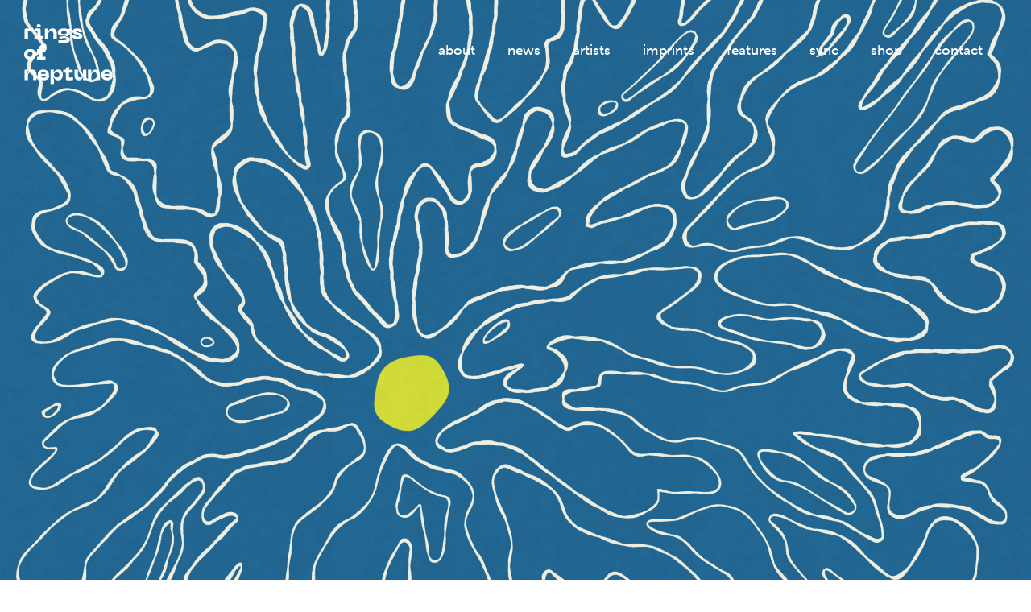

--- FILE ---
content_type: text/css
request_url: https://www.ringsofneptune.com/wp-content/uploads/elementor/css/post-28.css?ver=1768958215
body_size: 766
content:
.elementor-28 .elementor-element.elementor-element-05cd382 .elementor-repeater-item-9b5c60c.jet-parallax-section__layout .jet-parallax-section__image{background-size:auto;}.elementor-widget-image .widget-image-caption{color:var( --e-global-color-text );font-family:var( --e-global-typography-text-font-family ), Sans-serif;font-weight:var( --e-global-typography-text-font-weight );}.elementor-28 .elementor-element.elementor-element-0299151 > .elementor-widget-container{margin:0px 0px 0px 20px;}.elementor-28 .elementor-element.elementor-element-0299151 img{width:110px;}.elementor-widget-raven-nav-menu .raven-nav-menu-main .raven-nav-menu > li > a.raven-menu-item{font-family:var( --e-global-typography-text-font-family ), Sans-serif;font-weight:var( --e-global-typography-text-font-weight );color:var( --e-global-color-text );}.elementor-widget-raven-nav-menu .raven-nav-menu-main .raven-nav-menu > li:not(.current-menu-parent):not(.current-menu-ancestor) > a.raven-menu-item:hover:not(.raven-menu-item-active), .elementor-widget-raven-nav-menu .raven-nav-menu-main .raven-nav-menu > li:not(.current-menu-parent):not(.current-menu-ancestor) > a.highlighted:not(.raven-menu-item-active){color:var( --e-global-color-accent );}.elementor-widget-raven-nav-menu .raven-nav-menu-main .raven-nav-menu > li > a.raven-menu-item-active, .elementor-widget-raven-nav-menu .raven-nav-menu-main .raven-nav-menu > li.current-menu-parent > a, .elementor-widget-raven-nav-menu .raven-nav-menu-main .raven-nav-menu > li.current-menu-ancestor > a{color:var( --e-global-color-accent );}.elementor-widget-raven-nav-menu .raven-nav-menu-main .raven-submenu > li > a.raven-submenu-item{font-family:var( --e-global-typography-text-font-family ), Sans-serif;font-weight:var( --e-global-typography-text-font-weight );color:var( --e-global-color-text );}.elementor-widget-raven-nav-menu .raven-nav-menu-main .raven-submenu > li:not(.current-menu-parent):not(.current-menu-ancestor) > a.raven-submenu-item:hover:not(.raven-menu-item-active), .elementor-widget-raven-nav-menu .raven-nav-menu-main .raven-submenu > li:not(.current-menu-parent):not(.current-menu-ancestor) > a.highlighted:not(.raven-menu-item-active){color:var( --e-global-color-accent );}.elementor-widget-raven-nav-menu .raven-nav-menu-main .raven-submenu > li > a.raven-menu-item-active, .elementor-widget-raven-nav-menu .raven-nav-menu-main .raven-submenu > li.current-menu-parent > a, .elementor-widget-raven-nav-menu .raven-nav-menu-main .raven-submenu > li.current-menu-ancestor > a{color:var( --e-global-color-accent );}.elementor-widget-raven-nav-menu .raven-nav-menu-mobile .raven-nav-menu li > a{font-family:var( --e-global-typography-text-font-family ), Sans-serif;font-weight:var( --e-global-typography-text-font-weight );color:var( --e-global-color-text );}.elementor-widget-raven-nav-menu .raven-nav-menu-mobile .raven-nav-menu li > a:hover{color:var( --e-global-color-accent );}.elementor-widget-raven-nav-menu .raven-nav-menu-mobile .raven-nav-menu li > a.raven-menu-item-active, .elementor-widget-raven-nav-menu .raven-nav-menu-mobile .raven-nav-menu li > a:active, .elementor-widget-raven-nav-menu .raven-nav-menu-mobile .raven-nav-menu > li.current-menu-ancestor > a.raven-menu-item, .elementor-widget-raven-nav-menu li.menu-item.current-menu-ancestor > a.raven-submenu-item.has-submenu{color:var( --e-global-color-accent );}.elementor-widget-raven-nav-menu .raven-nav-menu-toggle-button{color:var( --e-global-color-secondary );}.elementor-widget-raven-nav-menu .raven-nav-menu-toggle-button svg{fill:var( --e-global-color-secondary );}.elementor-widget-raven-nav-menu .hamburger-inner, .elementor-widget-raven-nav-menu .hamburger-inner::after, .elementor-widget-raven-nav-menu .hamburger-inner::before{background-color:var( --e-global-color-secondary );}.elementor-widget-raven-nav-menu .raven-nav-menu-toggle-button:hover{color:var( --e-global-color-accent );}.elementor-widget-raven-nav-menu .raven-nav-menu-toggle-button:hover svg{fill:var( --e-global-color-accent );}.elementor-widget-raven-nav-menu .raven-nav-menu-toggle-button:hover .hamburger-inner, .elementor-widget-raven-nav-menu .raven-nav-menu-toggle-button:hover  .hamburger-inner::after, .elementor-widget-raven-nav-menu .raven-nav-menu-toggle-button:hover  .hamburger-inner::before{background-color:var( --e-global-color-accent );}.elementor-28 .elementor-element.elementor-element-ebf42bd .raven-nav-menu-mobile{background-color:#FFFFFF;}.elementor-28 .elementor-element.elementor-element-ebf42bd > .elementor-widget-container{padding:12px 30px 0px 0px;}.elementor-28 .elementor-element.elementor-element-ebf42bd .raven-nav-menu-main .raven-nav-menu > li > a.raven-menu-item{font-family:"museo-sans", Sans-serif;font-size:17px;font-weight:500;color:#FFFFFF;}.elementor-28 .elementor-element.elementor-element-ebf42bd .raven-nav-menu-main .raven-nav-menu > li:not(.current-menu-parent):not(.current-menu-ancestor) > a.raven-menu-item:hover:not(.raven-menu-item-active), .elementor-28 .elementor-element.elementor-element-ebf42bd .raven-nav-menu-main .raven-nav-menu > li:not(.current-menu-parent):not(.current-menu-ancestor) > a.highlighted:not(.raven-menu-item-active){color:#FFFFFF;}.elementor-28 .elementor-element.elementor-element-ebf42bd .raven-nav-menu-main .raven-submenu > li:not(:last-child){border-bottom-width:1px;}.elementor-28 .elementor-element.elementor-element-ebf42bd .raven-nav-menu-mobile .raven-nav-menu li > a{font-family:"museo-sans", Sans-serif;padding:8px 32px 8px 32px;justify-content:left !important;color:#000000;}.elementor-28 .elementor-element.elementor-element-ebf42bd .raven-nav-menu-toggle{text-align:center;}.elementor-28 .elementor-element.elementor-element-05cd382{overflow:hidden;transition:background 0.3s, border 0.3s, border-radius 0.3s, box-shadow 0.3s;padding:20px 0px 0px 0px;}.elementor-28 .elementor-element.elementor-element-05cd382 > .elementor-background-overlay{transition:background 0.3s, border-radius 0.3s, opacity 0.3s;}@media(max-width:1024px){.elementor-28 .elementor-element.elementor-element-923e6a1 > .elementor-element-populated{margin:0px 0px 0px 0px;--e-column-margin-right:0px;--e-column-margin-left:0px;}.elementor-28 .elementor-element.elementor-element-0299151 img{width:110px;}.elementor-28 .elementor-element.elementor-element-ebf42bd .raven-nav-menu-horizontal .raven-nav-menu > li:not(:last-child){margin-right:0px;}.elementor-28 .elementor-element.elementor-element-ebf42bd .raven-nav-menu-vertical .raven-nav-menu > li:not(:last-child){margin-bottom:0px;}.elementor-28 .elementor-element.elementor-element-ebf42bd .raven-nav-menu-mobile .raven-nav-menu li > a{padding:0px 0px 25px 0px;}.elementor-28 .elementor-element.elementor-element-ebf42bd .raven-nav-menu-toggle{text-align:right;}.elementor-28 .elementor-element.elementor-element-ebf42bd .raven-nav-menu-toggle-button{color:#FFFFFF;}.elementor-28 .elementor-element.elementor-element-ebf42bd .raven-nav-menu-toggle-button svg{fill:#FFFFFF;}.elementor-28 .elementor-element.elementor-element-ebf42bd .hamburger-inner, .elementor-28 .elementor-element.elementor-element-ebf42bd .hamburger-inner::after, .elementor-28 .elementor-element.elementor-element-ebf42bd .hamburger-inner::before{background-color:#FFFFFF;}.elementor-28 .elementor-element.elementor-element-ebf42bd .raven-nav-menu-toggle-button:hover{color:#FFFFFF;}.elementor-28 .elementor-element.elementor-element-ebf42bd .raven-nav-menu-toggle-button:hover svg{fill:#FFFFFF;}.elementor-28 .elementor-element.elementor-element-ebf42bd .raven-nav-menu-toggle-button:hover .hamburger-inner, .elementor-28 .elementor-element.elementor-element-ebf42bd .raven-nav-menu-toggle-button:hover  .hamburger-inner::after, .elementor-28 .elementor-element.elementor-element-ebf42bd .raven-nav-menu-toggle-button:hover  .hamburger-inner::before{background-color:#FFFFFF;}}@media(max-width:767px){.elementor-28 .elementor-element.elementor-element-0299151 img{width:100px;}.elementor-28 .elementor-element.elementor-element-ebf42bd > .elementor-widget-container{margin:0px 0px 0px 0px;padding:015px 0px 0px 0px;}}/* Start JX Custom Fonts CSS *//* End JX Custom Fonts CSS */

--- FILE ---
content_type: text/css
request_url: https://www.ringsofneptune.com/wp-content/uploads/elementor/css/post-501.css?ver=1768958215
body_size: 792
content:
.elementor-501 .elementor-element.elementor-element-921065d .elementor-repeater-item-9b5c60c.jet-parallax-section__layout .jet-parallax-section__image{background-size:auto;}.elementor-widget-image .widget-image-caption{color:var( --e-global-color-text );font-family:var( --e-global-typography-text-font-family ), Sans-serif;font-weight:var( --e-global-typography-text-font-weight );}.elementor-501 .elementor-element.elementor-element-d0125a4 > .elementor-widget-container{margin:5px 0px 0px 20px;}.elementor-501 .elementor-element.elementor-element-d0125a4 img{width:192px;}.elementor-widget-raven-nav-menu .raven-nav-menu-main .raven-nav-menu > li > a.raven-menu-item{font-family:var( --e-global-typography-text-font-family ), Sans-serif;font-weight:var( --e-global-typography-text-font-weight );color:var( --e-global-color-text );}.elementor-widget-raven-nav-menu .raven-nav-menu-main .raven-nav-menu > li:not(.current-menu-parent):not(.current-menu-ancestor) > a.raven-menu-item:hover:not(.raven-menu-item-active), .elementor-widget-raven-nav-menu .raven-nav-menu-main .raven-nav-menu > li:not(.current-menu-parent):not(.current-menu-ancestor) > a.highlighted:not(.raven-menu-item-active){color:var( --e-global-color-accent );}.elementor-widget-raven-nav-menu .raven-nav-menu-main .raven-nav-menu > li > a.raven-menu-item-active, .elementor-widget-raven-nav-menu .raven-nav-menu-main .raven-nav-menu > li.current-menu-parent > a, .elementor-widget-raven-nav-menu .raven-nav-menu-main .raven-nav-menu > li.current-menu-ancestor > a{color:var( --e-global-color-accent );}.elementor-widget-raven-nav-menu .raven-nav-menu-main .raven-submenu > li > a.raven-submenu-item{font-family:var( --e-global-typography-text-font-family ), Sans-serif;font-weight:var( --e-global-typography-text-font-weight );color:var( --e-global-color-text );}.elementor-widget-raven-nav-menu .raven-nav-menu-main .raven-submenu > li:not(.current-menu-parent):not(.current-menu-ancestor) > a.raven-submenu-item:hover:not(.raven-menu-item-active), .elementor-widget-raven-nav-menu .raven-nav-menu-main .raven-submenu > li:not(.current-menu-parent):not(.current-menu-ancestor) > a.highlighted:not(.raven-menu-item-active){color:var( --e-global-color-accent );}.elementor-widget-raven-nav-menu .raven-nav-menu-main .raven-submenu > li > a.raven-menu-item-active, .elementor-widget-raven-nav-menu .raven-nav-menu-main .raven-submenu > li.current-menu-parent > a, .elementor-widget-raven-nav-menu .raven-nav-menu-main .raven-submenu > li.current-menu-ancestor > a{color:var( --e-global-color-accent );}.elementor-widget-raven-nav-menu .raven-nav-menu-mobile .raven-nav-menu li > a{font-family:var( --e-global-typography-text-font-family ), Sans-serif;font-weight:var( --e-global-typography-text-font-weight );color:var( --e-global-color-text );}.elementor-widget-raven-nav-menu .raven-nav-menu-mobile .raven-nav-menu li > a:hover{color:var( --e-global-color-accent );}.elementor-widget-raven-nav-menu .raven-nav-menu-mobile .raven-nav-menu li > a.raven-menu-item-active, .elementor-widget-raven-nav-menu .raven-nav-menu-mobile .raven-nav-menu li > a:active, .elementor-widget-raven-nav-menu .raven-nav-menu-mobile .raven-nav-menu > li.current-menu-ancestor > a.raven-menu-item, .elementor-widget-raven-nav-menu li.menu-item.current-menu-ancestor > a.raven-submenu-item.has-submenu{color:var( --e-global-color-accent );}.elementor-widget-raven-nav-menu .raven-nav-menu-toggle-button{color:var( --e-global-color-secondary );}.elementor-widget-raven-nav-menu .raven-nav-menu-toggle-button svg{fill:var( --e-global-color-secondary );}.elementor-widget-raven-nav-menu .hamburger-inner, .elementor-widget-raven-nav-menu .hamburger-inner::after, .elementor-widget-raven-nav-menu .hamburger-inner::before{background-color:var( --e-global-color-secondary );}.elementor-widget-raven-nav-menu .raven-nav-menu-toggle-button:hover{color:var( --e-global-color-accent );}.elementor-widget-raven-nav-menu .raven-nav-menu-toggle-button:hover svg{fill:var( --e-global-color-accent );}.elementor-widget-raven-nav-menu .raven-nav-menu-toggle-button:hover .hamburger-inner, .elementor-widget-raven-nav-menu .raven-nav-menu-toggle-button:hover  .hamburger-inner::after, .elementor-widget-raven-nav-menu .raven-nav-menu-toggle-button:hover  .hamburger-inner::before{background-color:var( --e-global-color-accent );}.elementor-501 .elementor-element.elementor-element-aeee314 > .elementor-widget-container{padding:0px 30px 0px 0px;}.elementor-501 .elementor-element.elementor-element-aeee314 .raven-nav-menu-main .raven-nav-menu > li > a.raven-menu-item{font-family:"museo-sans", Sans-serif;font-size:17px;font-weight:500;color:#FFFFFF;}.elementor-501 .elementor-element.elementor-element-aeee314 .raven-nav-menu-main .raven-nav-menu > li:not(.current-menu-parent):not(.current-menu-ancestor) > a.raven-menu-item:hover:not(.raven-menu-item-active), .elementor-501 .elementor-element.elementor-element-aeee314 .raven-nav-menu-main .raven-nav-menu > li:not(.current-menu-parent):not(.current-menu-ancestor) > a.highlighted:not(.raven-menu-item-active){color:#FFFFFF;}.elementor-501 .elementor-element.elementor-element-aeee314 .raven-nav-menu-main .raven-nav-menu > li > a.raven-menu-item-active, .elementor-501 .elementor-element.elementor-element-aeee314 .raven-nav-menu-main .raven-nav-menu > li.current-menu-parent > a, .elementor-501 .elementor-element.elementor-element-aeee314 .raven-nav-menu-main .raven-nav-menu > li.current-menu-ancestor > a{color:#ABABAB;}.elementor-501 .elementor-element.elementor-element-aeee314 .raven-nav-menu-main .raven-submenu > li:not(:last-child){border-bottom-width:1px;}.elementor-501 .elementor-element.elementor-element-aeee314 .raven-nav-menu-mobile .raven-nav-menu li > a{padding:8px 32px 8px 32px;justify-content:left !important;}.elementor-501 .elementor-element.elementor-element-aeee314 .raven-nav-menu-toggle{text-align:center;}.elementor-501 .elementor-element.elementor-element-921065d:not(.elementor-motion-effects-element-type-background), .elementor-501 .elementor-element.elementor-element-921065d > .elementor-motion-effects-container > .elementor-motion-effects-layer{background-color:#000000;}.elementor-501 .elementor-element.elementor-element-921065d{overflow:hidden;transition:background 0.3s, border 0.3s, border-radius 0.3s, box-shadow 0.3s;padding:0px 0px 0px 0px;}.elementor-501 .elementor-element.elementor-element-921065d > .elementor-background-overlay{transition:background 0.3s, border-radius 0.3s, opacity 0.3s;}@media(max-width:1024px){.elementor-501 .elementor-element.elementor-element-611e577 > .elementor-element-populated{margin:0px 0px 0px 0px;--e-column-margin-right:0px;--e-column-margin-left:0px;}.elementor-501 .elementor-element.elementor-element-d0125a4 img{width:110px;}.elementor-501 .elementor-element.elementor-element-aeee314 .raven-nav-menu-horizontal .raven-nav-menu > li:not(:last-child){margin-right:0px;}.elementor-501 .elementor-element.elementor-element-aeee314 .raven-nav-menu-vertical .raven-nav-menu > li:not(:last-child){margin-bottom:0px;}.elementor-501 .elementor-element.elementor-element-aeee314 .raven-nav-menu-toggle-button{color:#FFFFFF;}.elementor-501 .elementor-element.elementor-element-aeee314 .raven-nav-menu-toggle-button svg{fill:#FFFFFF;}.elementor-501 .elementor-element.elementor-element-aeee314 .hamburger-inner, .elementor-501 .elementor-element.elementor-element-aeee314 .hamburger-inner::after, .elementor-501 .elementor-element.elementor-element-aeee314 .hamburger-inner::before{background-color:#FFFFFF;}.elementor-501 .elementor-element.elementor-element-aeee314 .raven-nav-menu-toggle-button:hover{color:#FFFFFF;}.elementor-501 .elementor-element.elementor-element-aeee314 .raven-nav-menu-toggle-button:hover svg{fill:#FFFFFF;}.elementor-501 .elementor-element.elementor-element-aeee314 .raven-nav-menu-toggle-button:hover .hamburger-inner, .elementor-501 .elementor-element.elementor-element-aeee314 .raven-nav-menu-toggle-button:hover  .hamburger-inner::after, .elementor-501 .elementor-element.elementor-element-aeee314 .raven-nav-menu-toggle-button:hover  .hamburger-inner::before{background-color:#FFFFFF;}}@media(max-width:767px){.elementor-501 .elementor-element.elementor-element-d0125a4 img{width:100px;}}/* Start JX Custom Fonts CSS *//* End JX Custom Fonts CSS */

--- FILE ---
content_type: text/css
request_url: https://www.ringsofneptune.com/wp-content/uploads/elementor/css/post-31.css?ver=1768958215
body_size: 1501
content:
.elementor-31 .elementor-element.elementor-element-266ce10 .elementor-repeater-item-8ff17bf.jet-parallax-section__layout .jet-parallax-section__image{background-size:auto;}.elementor-31 .elementor-element.elementor-element-5d2d58c .elementor-repeater-item-fd9be97.jet-parallax-section__layout .jet-parallax-section__image{background-size:auto;}.elementor-widget-heading .elementor-heading-title{font-family:var( --e-global-typography-primary-font-family ), Sans-serif;font-weight:var( --e-global-typography-primary-font-weight );color:var( --e-global-color-primary );}.elementor-31 .elementor-element.elementor-element-4dcf98b > .elementor-widget-container{margin:0px 0px 30px 0px;}.elementor-31 .elementor-element.elementor-element-4dcf98b{text-align:center;}.elementor-31 .elementor-element.elementor-element-4dcf98b .elementor-heading-title{font-family:"museo-sans", Sans-serif;font-size:51px;font-weight:600;color:#000000;}.elementor-31 .elementor-element.elementor-element-ccf87da > .elementor-widget-container{margin:0px 0px 30px 0px;}.elementor-31 .elementor-element.elementor-element-ccf87da{text-align:center;}.elementor-31 .elementor-element.elementor-element-ccf87da .elementor-heading-title{font-family:"museo-sans", Sans-serif;font-size:31px;font-weight:300;line-height:1.5em;color:#000000;}.elementor-widget-raven-form .raven-field-label{font-family:var( --e-global-typography-text-font-family ), Sans-serif;font-weight:var( --e-global-typography-text-font-weight );}.elementor-widget-raven-form .raven-field-type-html{color:var( --e-global-color-text );font-family:var( --e-global-typography-text-font-family ), Sans-serif;font-weight:var( --e-global-typography-text-font-weight );}.elementor-widget-raven-form .raven-field::placeholder{font-family:var( --e-global-typography-text-font-family ), Sans-serif;font-weight:var( --e-global-typography-text-font-weight );}.elementor-widget-raven-form .raven-field{font-family:var( --e-global-typography-text-font-family ), Sans-serif;font-weight:var( --e-global-typography-text-font-weight );}.elementor-widget-raven-form .raven-field:focus::placeholder{font-family:var( --e-global-typography-text-font-family ), Sans-serif;font-weight:var( --e-global-typography-text-font-weight );}.elementor-widget-raven-form .raven-field:focus{font-family:var( --e-global-typography-text-font-family ), Sans-serif;font-weight:var( --e-global-typography-text-font-weight );}.elementor-widget-raven-form .raven-field-type-checkbox .raven-field-subgroup:not(.raven-login-forget-password-wrapper) .raven-field-label,.elementor-widget-raven-form .raven-field-type-acceptance .raven-field-subgroup .raven-field-label{font-family:var( --e-global-typography-text-font-family ), Sans-serif;font-weight:var( --e-global-typography-text-font-weight );}.elementor-widget-raven-form .raven-field-type-radio .raven-field-subgroup .raven-field-label{font-family:var( --e-global-typography-text-font-family ), Sans-serif;font-weight:var( --e-global-typography-text-font-weight );}.elementor-widget-raven-form .raven-submit-button, .elementor-widget-raven-form .raven-submit-button > span{font-family:var( --e-global-typography-text-font-family ), Sans-serif;font-weight:var( --e-global-typography-text-font-weight );}.elementor-widget-raven-form .raven-submit-button:hover, .elementor-widget-raven-form .raven-submit-button:hover span{font-family:var( --e-global-typography-text-font-family ), Sans-serif;font-weight:var( --e-global-typography-text-font-weight );}.elementor-widget-raven-form{font-family:var( --e-global-typography-text-font-family ), Sans-serif;font-weight:var( --e-global-typography-text-font-weight );}.elementor-31 .elementor-element.elementor-element-8986972 .raven-field-group{padding-left:calc( 0px / 2 );padding-right:calc( 0px / 2 );margin-bottom:7px;}.elementor-31 .elementor-element.elementor-element-8986972 .raven-form{margin-left:calc( -0px / 2 );margin-right:calc( -0px / 2 );}.elementor-31 .elementor-element.elementor-element-8986972 .raven-form__indicators{padding-left:calc( 0px / 2 );padding-right:calc( 0px / 2 );}.elementor-31 .elementor-element.elementor-element-8986972 .raven-field-type-html{padding-bottom:0px;}.elementor-31 .elementor-element.elementor-element-8986972 .raven-field{border-style:solid;border-width:1px 0px 1px 1px;border-radius:0px 0px 0px 0px;padding:20px 20px 20px 20px;}.elementor-31 .elementor-element.elementor-element-8986972 .iti__flag-container .iti__selected-flag{border-radius:0px 0 0 0px;}.elementor-31 .elementor-element.elementor-element-8986972 .raven-field::-webkit-input-placeholder{color:#000000;}.elementor-31 .elementor-element.elementor-element-8986972 .raven-field::-ms-input-placeholder{color:#000000;}.elementor-31 .elementor-element.elementor-element-8986972 .raven-field::placeholder{color:#000000;font-family:"museo-sans", Sans-serif;font-size:18px;}.elementor-31 .elementor-element.elementor-element-8986972 .raven-field-select-arrow{font-size:20px;right:13px;}.elementor-31 .elementor-element.elementor-element-8986972 .raven-field-select-arrow > svg, .elementor-31 .elementor-element.elementor-element-8986972 svg.raven-field-select-arrow{width:20px;height:20px;}.elementor-31 .elementor-element.elementor-element-8986972 .raven-submit-button{width:100%;height:68px;margin:0px 0px 0px 0px;border-radius:0px 0px 0px 0px;}.elementor-31 .elementor-element.elementor-element-8986972 .raven-submit-button, .elementor-31 .elementor-element.elementor-element-8986972 .raven-submit-button > span{font-family:"museo-sans", Sans-serif;font-size:18px;font-weight:500;}.elementor-31 .elementor-element.elementor-element-8986972 .raven-submit-button:not(.step-button-prev){color:#FFFFFF;background-color:#000000;background-image:none;}.elementor-31 .elementor-element.elementor-element-8986972 .raven-submit-button:hover{border-style:solid;border-width:1px 1px 1px 1px;border-color:#2ecc71;}.elementor-31 .elementor-element.elementor-element-8986972{--raven-form-steps-indicators-spacing:20px;--raven-form-steps-indicator-padding:30px;--raven-form-steps-indicator-inactive-secondary-color:#ffffff;--raven-form-steps-indicator-active-secondary-color:#ffffff;--raven-form-steps-indicator-completed-secondary-color:#ffffff;--raven-form-steps-divider-width:1px;--raven-form-steps-divider-gap:10px;}.elementor-31 .elementor-element.elementor-element-5d2d58c{margin-top:0px;margin-bottom:0px;padding:80px 0px 120px 0px;}.elementor-31 .elementor-element.elementor-element-002428e .elementor-repeater-item-fd9be97.jet-parallax-section__layout .jet-parallax-section__image{background-size:auto;}.elementor-widget-divider{--divider-color:var( --e-global-color-secondary );}.elementor-widget-divider .elementor-divider__text{color:var( --e-global-color-secondary );font-family:var( --e-global-typography-secondary-font-family ), Sans-serif;font-weight:var( --e-global-typography-secondary-font-weight );}.elementor-widget-divider.elementor-view-stacked .elementor-icon{background-color:var( --e-global-color-secondary );}.elementor-widget-divider.elementor-view-framed .elementor-icon, .elementor-widget-divider.elementor-view-default .elementor-icon{color:var( --e-global-color-secondary );border-color:var( --e-global-color-secondary );}.elementor-widget-divider.elementor-view-framed .elementor-icon, .elementor-widget-divider.elementor-view-default .elementor-icon svg{fill:var( --e-global-color-secondary );}.elementor-31 .elementor-element.elementor-element-b96edc3{--divider-border-style:solid;--divider-color:#CBCBCB;--divider-border-width:1px;}.elementor-31 .elementor-element.elementor-element-b96edc3 .elementor-divider-separator{width:100%;}.elementor-31 .elementor-element.elementor-element-b96edc3 .elementor-divider{padding-block-start:15px;padding-block-end:15px;}.elementor-31 .elementor-element.elementor-element-002428e{padding:0px 0px 80px 0px;}.elementor-31 .elementor-element.elementor-element-5cd0ea4 .elementor-repeater-item-a2ce93c.jet-parallax-section__layout .jet-parallax-section__image{background-size:auto;}.elementor-widget-text-editor{font-family:var( --e-global-typography-text-font-family ), Sans-serif;font-weight:var( --e-global-typography-text-font-weight );color:var( --e-global-color-text );}.elementor-widget-text-editor.elementor-drop-cap-view-stacked .elementor-drop-cap{background-color:var( --e-global-color-primary );}.elementor-widget-text-editor.elementor-drop-cap-view-framed .elementor-drop-cap, .elementor-widget-text-editor.elementor-drop-cap-view-default .elementor-drop-cap{color:var( --e-global-color-primary );border-color:var( --e-global-color-primary );}.elementor-31 .elementor-element.elementor-element-fb0dfb3 > .elementor-widget-container{margin:0px 0px -9px 0px;}.elementor-31 .elementor-element.elementor-element-fb0dfb3{font-family:"museo-sans", Sans-serif;font-size:14px;font-weight:600;color:#000000;}.elementor-31 .elementor-element.elementor-element-40a7682 > .elementor-widget-container{margin:0px 0px -9px 0px;}.elementor-31 .elementor-element.elementor-element-40a7682{font-family:"museo-sans", Sans-serif;font-size:14px;font-weight:500;color:#000000;}.elementor-31 .elementor-element.elementor-element-2606e82 > .elementor-widget-container{margin:0px 0px -9px 0px;}.elementor-31 .elementor-element.elementor-element-2606e82{font-family:"museo-sans", Sans-serif;font-size:14px;font-weight:600;color:#000000;}.elementor-31 .elementor-element.elementor-element-6a89e76 > .elementor-widget-container{margin:0px 0px -9px 0px;}.elementor-31 .elementor-element.elementor-element-6a89e76{font-family:"museo-sans", Sans-serif;font-size:14px;font-weight:500;color:#000000;}.elementor-31 .elementor-element.elementor-element-808310b > .elementor-widget-container{margin:0px 0px -9px 0px;}.elementor-31 .elementor-element.elementor-element-808310b{font-family:"museo-sans", Sans-serif;font-size:14px;font-weight:600;color:#000000;}.elementor-31 .elementor-element.elementor-element-31d5808 > .elementor-widget-container{margin:0px 0px -9px 0px;}.elementor-31 .elementor-element.elementor-element-31d5808{font-family:"museo-sans", Sans-serif;font-size:14px;font-weight:500;color:#000000;}.elementor-31 .elementor-element.elementor-element-8ffc743 .elementor-repeater-item-a2ce93c.jet-parallax-section__layout .jet-parallax-section__image{background-size:auto;}.elementor-31 .elementor-element.elementor-element-5b00792 > .elementor-element-populated{margin:0px 0px 0px 0px;--e-column-margin-right:0px;--e-column-margin-left:0px;padding:0px 0px 0px 10px;}.elementor-widget-raven-image .widget-image-caption{color:var( --e-global-color-text );font-family:var( --e-global-typography-text-font-family ), Sans-serif;font-weight:var( --e-global-typography-text-font-weight );}.elementor-31 .elementor-element.elementor-element-d082abe > .elementor-widget-container{padding:50px 0px 50px 0px;}.elementor-31 .elementor-element.elementor-element-d082abe .raven-image{opacity:1;}.elementor-31 .elementor-element.elementor-element-d082abe{text-align:left;}.elementor-31 .elementor-element.elementor-element-02876db > .elementor-widget-container{margin:0px 0px -9px 0px;}.elementor-31 .elementor-element.elementor-element-02876db{font-family:"museo-sans", Sans-serif;font-size:14px;font-weight:500;color:#000000;}.elementor-31 .elementor-element.elementor-element-8ffc743{padding:0px 0px 30px 0px;}@media(max-width:767px){.elementor-31 .elementor-element.elementor-element-4dcf98b .elementor-heading-title{font-size:39px;}.elementor-31 .elementor-element.elementor-element-ccf87da .elementor-heading-title{font-size:25px;}.elementor-31 .elementor-element.elementor-element-9255ced{width:100%;}.elementor-31 .elementor-element.elementor-element-199e185{width:100%;}.elementor-31 .elementor-element.elementor-element-199e185 > .elementor-element-populated{margin:0px 0px 20px 0px;--e-column-margin-right:0px;--e-column-margin-left:0px;}.elementor-31 .elementor-element.elementor-element-fb0dfb3{text-align:center;}.elementor-31 .elementor-element.elementor-element-40a7682{text-align:center;}.elementor-31 .elementor-element.elementor-element-3174df7{width:100%;}.elementor-31 .elementor-element.elementor-element-3174df7 > .elementor-element-populated{margin:0px 0px 20px 0px;--e-column-margin-right:0px;--e-column-margin-left:0px;}.elementor-31 .elementor-element.elementor-element-2606e82{text-align:center;}.elementor-31 .elementor-element.elementor-element-6a89e76{text-align:center;}.elementor-31 .elementor-element.elementor-element-790fb15{width:100%;}.elementor-31 .elementor-element.elementor-element-808310b{text-align:center;}.elementor-31 .elementor-element.elementor-element-31d5808{text-align:center;}.elementor-31 .elementor-element.elementor-element-2991e4b{width:100%;}.elementor-31 .elementor-element.elementor-element-163b780{width:100%;}.elementor-31 .elementor-element.elementor-element-5cd0ea4{margin-top:0px;margin-bottom:0px;padding:0px 0px 0px 0px;}.elementor-31 .elementor-element.elementor-element-d082abe > .elementor-widget-container{padding:020px 0px 20px 0px;}.elementor-31 .elementor-element.elementor-element-d082abe{text-align:center;}.elementor-31 .elementor-element.elementor-element-02876db{text-align:center;}}@media(min-width:768px){.elementor-31 .elementor-element.elementor-element-dae4c4e{width:5%;}.elementor-31 .elementor-element.elementor-element-33d6572{width:89.332%;}.elementor-31 .elementor-element.elementor-element-c4d8977{width:5%;}.elementor-31 .elementor-element.elementor-element-89c022a{width:5%;}.elementor-31 .elementor-element.elementor-element-a50f625{width:89.332%;}.elementor-31 .elementor-element.elementor-element-b9c1c3a{width:5%;}.elementor-31 .elementor-element.elementor-element-9255ced{width:5%;}.elementor-31 .elementor-element.elementor-element-199e185{width:15%;}.elementor-31 .elementor-element.elementor-element-3174df7{width:15%;}.elementor-31 .elementor-element.elementor-element-790fb15{width:15%;}.elementor-31 .elementor-element.elementor-element-2991e4b{width:15%;}.elementor-31 .elementor-element.elementor-element-25250e1{width:15%;}.elementor-31 .elementor-element.elementor-element-163b780{width:13.755%;}.elementor-31 .elementor-element.elementor-element-c0f01be{width:5%;}.elementor-31 .elementor-element.elementor-element-4763fbb{width:5%;}.elementor-31 .elementor-element.elementor-element-5b00792{width:95%;}}/* Start JX Custom Fonts CSS *//* End JX Custom Fonts CSS */

--- FILE ---
content_type: text/css
request_url: https://www.ringsofneptune.com/wp-content/uploads/elementor/css/post-783.css?ver=1768958456
body_size: 1207
content:
.elementor-783 .elementor-element.elementor-element-52d21411 .elementor-repeater-item-477b344.jet-parallax-section__layout .jet-parallax-section__image{background-size:auto;}.elementor-783 .elementor-element.elementor-element-52d21411:not(.elementor-motion-effects-element-type-background), .elementor-783 .elementor-element.elementor-element-52d21411 > .elementor-motion-effects-container > .elementor-motion-effects-layer{background-position:center center;background-repeat:no-repeat;background-size:cover;}.elementor-783 .elementor-element.elementor-element-52d21411{transition:background 0.3s, border 0.3s, border-radius 0.3s, box-shadow 0.3s;}.elementor-783 .elementor-element.elementor-element-52d21411 > .elementor-background-overlay{transition:background 0.3s, border-radius 0.3s, opacity 0.3s;}.elementor-783 .elementor-element.elementor-element-3bfcbf2f .elementor-repeater-item-96edd63.jet-parallax-section__layout .jet-parallax-section__image{background-size:auto;}.elementor-bc-flex-widget .elementor-783 .elementor-element.elementor-element-53d98edb.elementor-column:not(.raven-column-flex-vertical) .elementor-widget-wrap{align-items:flex-start;}.elementor-783 .elementor-element.elementor-element-53d98edb.elementor-column.elementor-element[data-element_type="column"]:not(.raven-column-flex-vertical) > .elementor-widget-wrap.elementor-element-populated{align-content:flex-start;align-items:flex-start;}.elementor-783 .elementor-element.elementor-element-53d98edb.elementor-column.elementor-element[data-element_type="column"].raven-column-flex-vertical > .elementor-widget-wrap.elementor-element-populated{justify-content:flex-start;}.elementor-783 .elementor-element.elementor-element-53d98edb.elementor-column > .elementor-widget-wrap{justify-content:center;}.elementor-783 .elementor-element.elementor-element-53d98edb.elementor-column.raven-column-flex-vertical > .elementor-widget-wrap{align-content:center;align-items:center;flex-wrap:wrap;}.elementor-widget-heading .elementor-heading-title{font-family:var( --e-global-typography-primary-font-family ), Sans-serif;font-weight:var( --e-global-typography-primary-font-weight );color:var( --e-global-color-primary );}.elementor-783 .elementor-element.elementor-element-1e6b0619{text-align:start;}.elementor-783 .elementor-element.elementor-element-1e6b0619 .elementor-heading-title{font-family:"museo-sans", Sans-serif;color:#000000;}.elementor-783 .elementor-element.elementor-element-3bfcbf2f{margin-top:0px;margin-bottom:0px;padding:60px 0px 0px 0px;}.elementor-783 .elementor-element.elementor-element-14e13c47 .elementor-repeater-item-96edd63.jet-parallax-section__layout .jet-parallax-section__image{background-size:auto;}.elementor-bc-flex-widget .elementor-783 .elementor-element.elementor-element-7dc96258.elementor-column:not(.raven-column-flex-vertical) .elementor-widget-wrap{align-items:flex-start;}.elementor-783 .elementor-element.elementor-element-7dc96258.elementor-column.elementor-element[data-element_type="column"]:not(.raven-column-flex-vertical) > .elementor-widget-wrap.elementor-element-populated{align-content:flex-start;align-items:flex-start;}.elementor-783 .elementor-element.elementor-element-7dc96258.elementor-column.elementor-element[data-element_type="column"].raven-column-flex-vertical > .elementor-widget-wrap.elementor-element-populated{justify-content:flex-start;}.elementor-783 .elementor-element.elementor-element-7dc96258.elementor-column > .elementor-widget-wrap{justify-content:center;}.elementor-783 .elementor-element.elementor-element-7dc96258.elementor-column.raven-column-flex-vertical > .elementor-widget-wrap{align-content:center;align-items:center;flex-wrap:wrap;}.elementor-783 .elementor-element.elementor-element-7dc96258 > .elementor-element-populated{padding:20px 10px 10px 10px;}.elementor-widget-text-editor{font-family:var( --e-global-typography-text-font-family ), Sans-serif;font-weight:var( --e-global-typography-text-font-weight );color:var( --e-global-color-text );}.elementor-widget-text-editor.elementor-drop-cap-view-stacked .elementor-drop-cap{background-color:var( --e-global-color-primary );}.elementor-widget-text-editor.elementor-drop-cap-view-framed .elementor-drop-cap, .elementor-widget-text-editor.elementor-drop-cap-view-default .elementor-drop-cap{color:var( --e-global-color-primary );border-color:var( --e-global-color-primary );}.elementor-783 .elementor-element.elementor-element-4e519fb4{font-family:"museo-sans", Sans-serif;font-size:18px;font-weight:500;color:#000000;}.elementor-widget-raven-post-content{font-family:var( --e-global-typography-text-font-family ), Sans-serif;font-weight:var( --e-global-typography-text-font-weight );}.elementor-783 .elementor-element.elementor-element-14e13c47{margin-top:0px;margin-bottom:0px;padding:0px 0px 60px 0px;}.elementor-783 .elementor-element.elementor-element-c649084 .elementor-repeater-item-96edd63.jet-parallax-section__layout .jet-parallax-section__image{background-size:auto;}.elementor-bc-flex-widget .elementor-783 .elementor-element.elementor-element-752b9df9.elementor-column:not(.raven-column-flex-vertical) .elementor-widget-wrap{align-items:flex-start;}.elementor-783 .elementor-element.elementor-element-752b9df9.elementor-column.elementor-element[data-element_type="column"]:not(.raven-column-flex-vertical) > .elementor-widget-wrap.elementor-element-populated{align-content:flex-start;align-items:flex-start;}.elementor-783 .elementor-element.elementor-element-752b9df9.elementor-column.elementor-element[data-element_type="column"].raven-column-flex-vertical > .elementor-widget-wrap.elementor-element-populated{justify-content:flex-start;}.elementor-783 .elementor-element.elementor-element-787abb04 > .elementor-widget-container{margin:0px -20px 0px 0px;}.elementor-783 .elementor-element.elementor-element-787abb04{font-size:21px;}.elementor-widget-raven-posts-carousel .raven-post-title, .elementor-widget-raven-posts-carousel .raven-post-title a{font-family:var( --e-global-typography-primary-font-family ), Sans-serif;font-weight:var( --e-global-typography-primary-font-weight );}.elementor-widget-raven-posts-carousel .raven-post-meta{font-family:var( --e-global-typography-text-font-family ), Sans-serif;font-weight:var( --e-global-typography-text-font-weight );}.elementor-widget-raven-posts-carousel .raven-post-excerpt{font-family:var( --e-global-typography-text-font-family ), Sans-serif;font-weight:var( --e-global-typography-text-font-weight );}.elementor-widget-raven-posts-carousel .raven-post-author-spotlight a{font-family:var( --e-global-typography-text-font-family ), Sans-serif;font-weight:var( --e-global-typography-text-font-weight );}.elementor-widget-raven-posts-carousel .raven-post-button{font-family:var( --e-global-typography-text-font-family ), Sans-serif;font-weight:var( --e-global-typography-text-font-weight );}.elementor-widget-raven-posts-carousel .raven-post-button:hover{font-family:var( --e-global-typography-text-font-family ), Sans-serif;font-weight:var( --e-global-typography-text-font-weight );}.elementor-783 .elementor-element.elementor-element-4226f1d5 .raven-post{height:280px;background-color:#000000;background-image:none;}.elementor-783 .elementor-element.elementor-element-4226f1d5 .raven-post-inside{align-items:flex-end;}.elementor-783 .elementor-element.elementor-element-4226f1d5 .raven-image-fit img{-o-object-position:center center;object-position:center center;-o-object-fit:cover;object-fit:cover;}.elementor-783 .elementor-element.elementor-element-4226f1d5 .raven-post-image img{opacity:0.85;}.elementor-783 .elementor-element.elementor-element-4226f1d5 .raven-posts-carousel .raven-post-image-overlay{background-color:rgba(0,0,0,0);background-image:none;transition-duration:0.5s;}.elementor-783 .elementor-element.elementor-element-4226f1d5 .raven-posts-carousel .raven-post-image-overlay:hover, .elementor-783 .elementor-element.elementor-element-4226f1d5 .raven-post-inside:hover .raven-post-image-overlay{background-color:rgba(0,0,0,0);background-image:none;}.elementor-783 .elementor-element.elementor-element-4226f1d5 .raven-post-title, .elementor-783 .elementor-element.elementor-element-4226f1d5 .raven-post-title a{font-family:"museo-sans", Sans-serif;font-size:21px;font-weight:400;}.elementor-783 .elementor-element.elementor-element-4226f1d5 .raven-post-title{margin:-20px 0px 0px 0px;color:#FFFFFF;}.elementor-783 .elementor-element.elementor-element-4226f1d5 .raven-post-title a{color:#FFFFFF;}.elementor-783 .elementor-element.elementor-element-4226f1d5 .raven-post-meta{font-family:"museo-sans", Sans-serif;font-size:17px;padding:0px 0px 0px 0px;color:#FFFFFF;}.elementor-783 .elementor-element.elementor-element-4226f1d5 .raven-post-meta a{color:#FFFFFF;}.elementor-783 .elementor-element.elementor-element-4226f1d5 .swiper-pagination-bullet{margin:0 calc( 20px / 2 );margin-top:50px;background-color:#E4E4E4;width:8px;height:8px;}.elementor-783 .elementor-element.elementor-element-4226f1d5 .swiper-pagination.swiper-pager-outside{margin-top:50px;}.elementor-783 .elementor-element.elementor-element-4226f1d5 .swiper-pagination.swiper-pager-inside{bottom:50px;}.elementor-783 .elementor-element.elementor-element-4226f1d5 .swiper-pagination-bullet.swiper-pagination-bullet-active{background-color:#000000;}.elementor-783 .elementor-element.elementor-element-4226f1d5 .swiper-pagination-bullet:hover{background-color:#54595F;}.elementor-783 .elementor-element.elementor-element-c649084{margin-top:0px;margin-bottom:0px;padding:0px 0px 60px 0px;}@media(max-width:1024px){.elementor-783 .elementor-element.elementor-element-3bfcbf2f{padding:60px 0px 0px 0px;}.elementor-783 .elementor-element.elementor-element-14e13c47{padding:0px 20px 60px 20px;}.elementor-783 .elementor-element.elementor-element-c649084{padding:0px 020px 0px 0px;}}@media(min-width:768px){.elementor-783 .elementor-element.elementor-element-53d98edb{width:5%;}.elementor-783 .elementor-element.elementor-element-1b170ef3{width:70.664%;}.elementor-783 .elementor-element.elementor-element-a4224bb{width:24%;}.elementor-783 .elementor-element.elementor-element-7dc96258{width:5%;}.elementor-783 .elementor-element.elementor-element-1e442078{width:95%;}.elementor-783 .elementor-element.elementor-element-752b9df9{width:4%;}.elementor-783 .elementor-element.elementor-element-141d55ef{width:96%;}}@media(max-width:767px){.elementor-783 .elementor-element.elementor-element-1e6b0619 > .elementor-widget-container{margin:0px 0px 40px 0px;}.elementor-783 .elementor-element.elementor-element-3bfcbf2f{padding:020px 0px 0px 0px;}.elementor-783 .elementor-element.elementor-element-4e519fb4 > .elementor-widget-container{margin:40px 0px 0px 0px;}}/* Start JX Custom Fonts CSS *//* End JX Custom Fonts CSS */

--- FILE ---
content_type: image/svg+xml
request_url: https://www.ringsofneptune.com/wp-content/uploads/rings-of-neptune-extended.svg
body_size: 2538
content:
<?xml version="1.0" encoding="UTF-8"?>
<svg width="419px" height="45px" viewBox="0 0 419 45" version="1.1" xmlns="http://www.w3.org/2000/svg" xmlns:xlink="http://www.w3.org/1999/xlink">
    <!-- Generator: Sketch 58 (84663) - https://sketch.com -->
    <title>Group 30</title>
    <desc>Created with Sketch.</desc>
    <defs>
        <polygon id="path-1" points="0.0802 0.6763 31.5702 0.6763 31.5702 35 0.0802 35"></polygon>
    </defs>
    <g id="Page-1" stroke="none" stroke-width="1" fill="none" fill-rule="evenodd">
        <g id="Group-30">
            <path d="M0.0004,14.6895 C0.0004,12.0485 1.4874,10.6085 4.1284,10.6575 L20.0184,11.0415 L20.0184,17.7615 L7.6814,17.4735 L7.6814,35.2835 L0.0004,35.2835 L0.0004,14.6895 Z" id="Fill-1" fill="#FEFEFE"></path>
            <path d="M27.8402,4.8008 C27.8402,2.3528 29.5212,0.9598 32.3532,0.9598 C35.1852,0.9598 36.9612,2.3528 36.9612,4.8008 C36.9612,7.2968 35.1852,8.6408 32.3532,8.6408 C29.5212,8.6408 27.8402,7.2968 27.8402,4.8008 L27.8402,4.8008 Z M22.4152,28.5628 L29.2802,28.5628 L29.2802,17.4738 L23.3762,17.7618 L23.3762,11.0408 L32.4962,10.5608 C35.1852,10.4168 36.6732,11.9048 36.6732,14.5928 L36.6732,28.5628 L43.5372,28.5628 L43.5372,35.2828 L22.4152,35.2828 L22.4152,28.5628 Z" id="Fill-3" fill="#FEFEFE"></path>
            <path d="M54.0971,26.3067 L54.0971,35.2837 L46.4161,35.2837 L46.4161,11.0407 L54.0971,11.0407 L54.0971,13.9687 L52.6571,18.2887 L54.5771,18.2887 C55.5371,13.9687 58.5621,10.5607 63.7461,10.5607 C69.9391,10.5607 73.6831,14.6897 73.6831,22.1777 L73.6831,35.2837 L66.0021,35.2837 L66.0021,23.3777 C66.0021,18.9617 64.7061,17.2817 61.0101,17.2817 C56.8331,17.2817 54.0971,19.4897 54.0971,26.3067" id="Fill-5" fill="#FEFEFE"></path>
            <g id="Group-9" transform="translate(76.000000, 9.883800)">
                <mask id="mask-2" fill="white">
                    <use xlink:href="#path-1"></use>
                </mask>
                <g id="Clip-8"></g>
                <path d="M20.6742,10.6143 C20.6742,8.5973 18.8502,7.3973 14.2412,7.3973 C9.6332,7.3973 7.7612,8.5973 7.7612,10.6143 C7.7612,12.6773 9.6332,13.8303 14.2412,13.8303 C18.8502,13.8303 20.6742,12.6773 20.6742,10.6143 L20.6742,10.6143 Z M31.5702,1.1573 L31.5702,7.8783 L29.9392,7.8783 C29.2192,7.8783 28.3552,7.8783 27.6832,8.3093 C27.9712,8.6933 28.3552,9.7983 28.3552,11.0933 C28.3552,15.6543 24.0822,18.5343 17.4092,20.7913 C22.9302,20.4553 28.0672,21.8943 28.0672,27.0313 C28.0672,34.1833 19.6662,35.0003 1.6642,35.0003 L1.6642,28.2793 C17.3612,28.2793 20.3382,28.0393 20.3382,25.3993 C20.3382,21.8463 11.6502,23.4303 4.2082,24.6783 L3.3932,20.3583 C8.9132,19.7823 13.9052,19.2073 18.3212,18.1503 L18.3212,16.2303 C9.4412,19.3983 0.0802,18.1023 0.0802,10.1343 C0.0802,3.7493 6.1292,0.6763 13.7622,0.6763 C17.4582,0.6763 20.8182,1.3973 23.3622,3.2693 C24.8022,1.3973 27.2982,1.1573 29.4582,1.1573 L31.5702,1.1573 Z" id="Fill-7" fill="#FEFEFE" mask="url(#mask-2)"></path>
            </g>
            <path d="M121.2973,35.7627 C112.3683,35.7627 108.5283,32.1627 108.5283,26.4977 L116.2093,26.4977 C116.2093,28.3697 117.5053,30.0027 121.5373,30.0027 C123.6023,30.0027 124.8983,29.5227 124.8983,28.3697 C124.8983,27.1217 123.5543,26.7857 119.6653,25.4907 C115.1523,24.0017 109.6323,22.8017 109.6323,17.3767 C109.6323,13.0567 113.5213,10.5607 120.1933,10.5607 C128.4013,10.5607 131.7623,14.6417 131.7623,19.3457 L124.0813,19.3457 C124.0813,17.6167 122.7853,16.3217 120.1453,16.3217 C118.3213,16.3217 117.3133,16.7527 117.3133,17.7137 C117.3133,18.8657 119.7133,19.5857 123.5543,20.8337 C128.2583,22.3697 132.5783,23.5707 132.5783,28.6107 C132.5783,32.6907 129.6503,35.7627 121.2973,35.7627" id="Fill-10" fill="#FEFEFE"></path>
            <path d="M162.5775,29.042 C166.1785,29.042 168.5295,27.218 168.5295,23.138 C168.5295,19.105 166.1785,17.281 162.5775,17.281 C158.9295,17.281 156.5765,19.105 156.5765,23.138 C156.5765,27.218 158.9295,29.042 162.5775,29.042 M162.5775,10.561 C170.1615,10.561 176.2105,14.689 176.2105,23.138 C176.2105,31.635 170.1615,35.763 162.5775,35.763 C154.9445,35.763 148.8955,31.635 148.8955,23.138 C148.8955,14.689 154.9445,10.561 162.5775,10.561" id="Fill-12" fill="#FEFEFE"></path>
            <path d="M190.8979,10.417 L190.8979,11.041 L197.9069,11.041 L197.9069,17.762 L190.8979,17.762 L190.8979,28.563 L197.9069,28.563 L197.9069,35.283 L178.6089,35.283 L178.6089,28.563 L183.2169,28.563 L183.2169,17.762 L178.6089,17.762 L178.6089,11.041 L183.2169,11.041 L183.2169,10.177 C183.2169,3.648 187.0089,0 195.1219,0 L199.2509,0 L199.2509,6.721 L194.1619,6.721 C191.9059,6.721 190.8979,7.729 190.8979,10.417" id="Fill-14" fill="#FEFEFE"></path>
            <path d="M223.7279,26.3067 L223.7279,35.2837 L216.0469,35.2837 L216.0469,11.0407 L223.7279,11.0407 L223.7279,13.9687 L222.2889,18.2887 L224.2079,18.2887 C225.1679,13.9687 228.1929,10.5607 233.3769,10.5607 C239.5699,10.5607 243.3139,14.6897 243.3139,22.1777 L243.3139,35.2837 L235.6329,35.2837 L235.6329,23.3777 C235.6329,18.9617 234.3369,17.2817 230.6409,17.2817 C226.4639,17.2817 223.7279,19.4897 223.7279,26.3067" id="Fill-16" fill="#FEFEFE"></path>
            <path d="M264.5766,20.4492 C264.5766,18.6262 263.2326,16.8022 258.9606,16.8022 C254.6876,16.8022 253.3916,18.6262 253.3916,20.4492 L264.5766,20.4492 Z M258.9606,10.5602 C266.4966,10.5602 271.7776,15.0252 271.7776,22.3702 L271.7776,24.7702 L253.3916,24.7702 C253.3916,27.5542 255.4076,29.5222 259.7756,29.5222 C262.4646,29.5222 264.4806,28.5622 264.9606,26.7382 L272.6406,26.7382 C272.1616,30.2422 268.1776,35.7622 259.7756,35.7622 C250.4636,35.7622 246.1906,29.7152 246.1906,22.8492 C246.1906,15.1692 251.4236,10.5602 258.9606,10.5602 L258.9606,10.5602 Z" id="Fill-18" fill="#FEFEFE"></path>
            <path d="M289.6322,29.042 C293.7612,29.042 296.0652,27.314 296.0652,23.186 C296.0652,19.058 293.7612,17.281 289.6322,17.281 C285.5042,17.281 283.1992,19.058 283.1992,23.186 C283.1992,27.314 285.5042,29.042 289.6322,29.042 L289.6322,29.042 Z M283.1992,11.041 L283.1992,12.529 L281.7602,16.85 L283.6802,16.85 C284.9282,13.633 287.2332,10.561 293.2332,10.561 C300.2412,10.561 303.7452,16.321 303.7452,23.186 C303.7452,30.051 300.2412,35.763 293.2332,35.763 C287.2332,35.763 284.9282,32.69 283.6802,29.475 L281.7602,29.475 L283.1992,33.795 L283.1992,44.403 L275.5192,44.403 L275.5192,11.041 L283.1992,11.041 Z" id="Fill-20" fill="#FEFEFE"></path>
            <path d="M327.0727,28.5625 L327.0727,35.2835 L314.5447,35.7625 C311.9037,35.8595 310.4637,34.3235 310.4637,31.6825 L310.4637,17.7615 L304.7037,17.7615 L304.7037,11.0415 L310.4637,11.0415 L310.4637,6.4805 L318.1437,4.0805 L318.1437,11.0415 L326.1127,11.0415 L326.1127,17.7615 L318.1437,17.7615 L318.1437,29.0415 L327.0727,28.5625 Z" id="Fill-22" fill="#FEFEFE"></path>
            <path d="M350.017,20.0176 L350.017,11.0406 L357.698,11.0406 L357.698,35.2836 L350.017,35.2836 L350.017,32.3546 L351.456,28.0346 L349.537,28.0346 C348.577,32.3546 345.552,35.7626 340.368,35.7626 C334.175,35.7626 330.431,31.6346 330.431,24.1456 L330.431,11.0406 L338.112,11.0406 L338.112,22.9466 C338.112,27.3626 339.408,29.0416 343.104,29.0416 C347.281,29.0416 350.017,26.8336 350.017,20.0176" id="Fill-24" fill="#FEFEFE"></path>
            <path d="M369.2152,26.3067 L369.2152,35.2837 L361.5342,35.2837 L361.5342,11.0407 L369.2152,11.0407 L369.2152,13.9687 L367.7762,18.2887 L369.6952,18.2887 C370.6552,13.9687 373.6802,10.5607 378.8642,10.5607 C385.0572,10.5607 388.8012,14.6897 388.8012,22.1777 L388.8012,35.2837 L381.1202,35.2837 L381.1202,23.3777 C381.1202,18.9617 379.8242,17.2817 376.1282,17.2817 C371.9512,17.2817 369.2152,19.4897 369.2152,26.3067" id="Fill-26" fill="#FEFEFE"></path>
            <path d="M410.0639,20.4492 C410.0639,18.6262 408.7199,16.8022 404.4479,16.8022 C400.1749,16.8022 398.8789,18.6262 398.8789,20.4492 L410.0639,20.4492 Z M404.4479,10.5602 C411.9839,10.5602 417.2649,15.0252 417.2649,22.3702 L417.2649,24.7702 L398.8789,24.7702 C398.8789,27.5542 400.8949,29.5222 405.2629,29.5222 C407.9519,29.5222 409.9679,28.5622 410.4479,26.7382 L418.1279,26.7382 C417.6489,30.2422 413.6649,35.7622 405.2629,35.7622 C395.9509,35.7622 391.6779,29.7152 391.6779,22.8492 C391.6779,15.1692 396.9109,10.5602 404.4479,10.5602 L404.4479,10.5602 Z" id="Fill-28" fill="#FEFEFE"></path>
        </g>
    </g>
</svg>

--- FILE ---
content_type: image/svg+xml
request_url: https://www.ringsofneptune.com/wp-content/uploads/ron-main-white.svg
body_size: 2562
content:
<?xml version="1.0" encoding="UTF-8"?>
<svg width="203px" height="139px" viewBox="0 0 203 139" version="1.1" xmlns="http://www.w3.org/2000/svg" xmlns:xlink="http://www.w3.org/1999/xlink">
    <!-- Generator: Sketch 63.1 (92452) - https://sketch.com -->
    <title>Group 30</title>
    <desc>Created with Sketch.</desc>
    <defs>
        <polygon id="path-1" points="0 0.5574 27.3147 0.5574 27.3147 25.7594 0 25.7594"></polygon>
    </defs>
    <g id="Page-1" stroke="none" stroke-width="1" fill="none" fill-rule="evenodd">
        <g id="Group-30">
            <path d="M0.96,13.7293 C0.96,11.0893 2.448,9.6483 5.089,9.6973 L20.978,10.0813 L20.978,16.8013 L8.641,16.5133 L8.641,34.3233 L0.96,34.3233 L0.96,13.7293 Z" id="Fill-1" fill="#FEFEFE"></path>
            <path d="M28.8008,3.8406 C28.8008,1.3926 30.4808,0.0006 33.3128,0.0006 C36.1458,0.0006 37.9208,1.3926 37.9208,3.8406 C37.9208,6.3366 36.1458,7.6806 33.3128,7.6806 C30.4808,7.6806 28.8008,6.3366 28.8008,3.8406 L28.8008,3.8406 Z M23.3758,27.6026 L30.2398,27.6026 L30.2398,16.5136 L24.3358,16.8016 L24.3358,10.0806 L33.4568,9.6006 C36.1458,9.4566 37.6328,10.9446 37.6328,13.6326 L37.6328,27.6026 L44.4978,27.6026 L44.4978,34.3226 L23.3758,34.3226 L23.3758,27.6026 Z" id="Fill-3" fill="#FEFEFE"></path>
            <path d="M55.0576,25.3465 L55.0576,34.3235 L47.3766,34.3235 L47.3766,10.0805 L55.0576,10.0805 L55.0576,13.0095 L53.6176,17.3295 L55.5366,17.3295 C56.4966,13.0095 59.5216,9.6005 64.7056,9.6005 C70.8986,9.6005 74.6426,13.7295 74.6426,21.2185 L74.6426,34.3235 L66.9616,34.3235 L66.9616,22.4185 C66.9616,18.0015 65.6656,16.3215 61.9696,16.3215 C57.7936,16.3215 55.0576,18.5295 55.0576,25.3465" id="Fill-5" fill="#FEFEFE"></path>
            <path d="M97.6348,19.5379 C97.6348,17.5219 95.8108,16.3219 91.2018,16.3219 C86.5938,16.3219 84.7218,17.5219 84.7218,19.5379 C84.7218,21.6019 86.5938,22.7539 91.2018,22.7539 C95.8108,22.7539 97.6348,21.6019 97.6348,19.5379 L97.6348,19.5379 Z M108.5308,10.0809 L108.5308,16.8019 L106.8998,16.8019 C106.1798,16.8019 105.3158,16.8019 104.6438,17.2339 C104.9318,17.6179 105.3158,18.7219 105.3158,20.0179 C105.3158,24.5789 101.0428,27.4579 94.3698,29.7149 C99.8908,29.3789 105.0278,30.8189 105.0278,35.9549 C105.0278,43.1079 96.6258,43.9239 78.6248,43.9239 L78.6248,37.2039 C94.3218,37.2039 97.2978,36.9629 97.2978,34.3229 C97.2978,30.7709 88.6098,32.3549 81.1688,33.6029 L80.3528,29.2829 C85.8728,28.7059 90.8658,28.1309 95.2818,27.0749 L95.2818,25.1539 C86.4018,28.3229 77.0408,27.0269 77.0408,19.0579 C77.0408,12.6729 83.0888,9.6009 90.7218,9.6009 C94.4178,9.6009 97.7788,10.3209 100.3228,12.1929 C101.7628,10.3209 104.2588,10.0809 106.4188,10.0809 L108.5308,10.0809 Z" id="Fill-7" fill="#FEFEFE"></path>
            <path d="M122.2578,34.803 C113.3288,34.803 109.4888,31.203 109.4888,25.538 L117.1698,25.538 C117.1698,27.41 118.4658,29.043 122.4978,29.043 C124.5628,29.043 125.8588,28.563 125.8588,27.41 C125.8588,26.162 124.5148,25.826 120.6258,24.53 C116.1128,23.042 110.5928,21.842 110.5928,16.417 C110.5928,12.097 114.4818,9.601 121.1538,9.601 C129.3618,9.601 132.7228,13.681 132.7228,18.386 L125.0418,18.386 C125.0418,16.657 123.7458,15.362 121.1058,15.362 C119.2818,15.362 118.2738,15.793 118.2738,16.754 C118.2738,17.906 120.6738,18.626 124.5148,19.874 C129.2188,21.41 133.5388,22.61 133.5388,27.651 C133.5388,31.731 130.6108,34.803 122.2578,34.803" id="Fill-9" fill="#FEFEFE"></path>
            <g id="Group-13" transform="translate(0.000000, 56.644000)">
                <mask id="mask-2" fill="white">
                    <use xlink:href="#path-1"></use>
                </mask>
                <g id="Clip-12"></g>
                <path d="M13.6817,19.0384 C17.2817,19.0384 19.6337,17.2144 19.6337,13.1344 C19.6337,9.1014 17.2817,7.2774 13.6817,7.2774 C10.0337,7.2774 7.6807,9.1014 7.6807,13.1344 C7.6807,17.2144 10.0337,19.0384 13.6817,19.0384 M13.6817,0.5574 C21.2657,0.5574 27.3147,4.6854 27.3147,13.1344 C27.3147,21.6304 21.2657,25.7594 13.6817,25.7594 C6.0487,25.7594 -0.0003,21.6304 -0.0003,13.1344 C-0.0003,4.6854 6.0487,0.5574 13.6817,0.5574" id="Fill-11" fill="#FEFEFE" mask="url(#mask-2)"></path>
            </g>
            <path d="M42.001,57.0569 L42.001,57.6809 L49.01,57.6809 L49.01,64.4019 L42.001,64.4019 L42.001,75.2029 L49.01,75.2029 L49.01,81.9229 L29.712,81.9229 L29.712,75.2029 L34.32,75.2029 L34.32,64.4019 L29.712,64.4019 L29.712,57.6809 L34.32,57.6809 L34.32,56.8169 C34.32,50.2879 38.112,46.6399 46.226,46.6399 L50.354,46.6399 L50.354,53.3609 L45.266,53.3609 C43.009,53.3609 42.001,54.3689 42.001,57.0569" id="Fill-14" fill="#FEFEFE"></path>
            <path d="M8.6406,120.5467 L8.6406,129.5237 L0.9596,129.5237 L0.9596,105.2807 L8.6406,105.2807 L8.6406,108.2097 L7.2006,112.5297 L9.1206,112.5297 C10.0806,108.2097 13.1056,104.8007 18.2896,104.8007 C24.4826,104.8007 28.2266,108.9297 28.2266,116.4187 L28.2266,129.5237 L20.5456,129.5237 L20.5456,117.6187 C20.5456,113.2017 19.2496,111.5227 15.5536,111.5227 C11.3766,111.5227 8.6406,113.7307 8.6406,120.5467" id="Fill-16" fill="#FEFEFE"></path>
            <path d="M49.4893,114.6902 C49.4893,112.8662 48.1443,111.0422 43.8733,111.0422 C39.6003,111.0422 38.3033,112.8662 38.3033,114.6902 L49.4893,114.6902 Z M43.8733,104.8012 C51.4093,104.8012 56.6893,109.2652 56.6893,116.6102 L56.6893,119.0102 L38.3033,119.0102 C38.3033,121.7942 40.3203,123.7632 44.6883,123.7632 C47.3773,123.7632 49.3933,122.8022 49.8733,120.9782 L57.5533,120.9782 C57.0743,124.4832 53.0903,130.0032 44.6883,130.0032 C35.3763,130.0032 31.1033,123.9552 31.1033,117.0902 C31.1033,109.4102 36.3363,104.8012 43.8733,104.8012 L43.8733,104.8012 Z" id="Fill-18" fill="#FEFEFE"></path>
            <path d="M74.5449,123.283 C78.6739,123.283 80.9779,121.554 80.9779,117.427 C80.9779,113.298 78.6739,111.522 74.5449,111.522 C70.4169,111.522 68.1119,113.298 68.1119,117.427 C68.1119,121.554 70.4169,123.283 74.5449,123.283 L74.5449,123.283 Z M68.1119,105.281 L68.1119,106.769 L66.6719,111.09 L68.5929,111.09 C69.8409,107.874 72.1449,104.801 78.1459,104.801 C85.1539,104.801 88.6579,110.562 88.6579,117.427 C88.6579,124.291 85.1539,130.004 78.1459,130.004 C72.1449,130.004 69.8409,126.931 68.5929,123.715 L66.6719,123.715 L68.1119,128.035 L68.1119,138.644 L60.4319,138.644 L60.4319,105.281 L68.1119,105.281 Z" id="Fill-20" fill="#FEFEFE"></path>
            <path d="M111.9854,122.8025 L111.9854,129.5235 L99.4564,130.0035 C96.8164,130.0995 95.3764,128.5635 95.3764,125.9235 L95.3764,112.0015 L89.6154,112.0015 L89.6154,105.2815 L95.3764,105.2815 L95.3764,100.7205 L103.0564,98.3205 L103.0564,105.2815 L111.0254,105.2815 L111.0254,112.0015 L103.0564,112.0015 L103.0564,123.2825 L111.9854,122.8025 Z" id="Fill-22" fill="#FEFEFE"></path>
            <path d="M134.9297,114.2586 L134.9297,105.2806 L142.6107,105.2806 L142.6107,129.5236 L134.9297,129.5236 L134.9297,126.5956 L136.3687,122.2756 L134.4497,122.2756 C133.4897,126.5956 130.4647,130.0036 125.2807,130.0036 C119.0877,130.0036 115.3437,125.8746 115.3437,118.3866 L115.3437,105.2806 L123.0247,105.2806 L123.0247,117.1866 C123.0247,121.6026 124.3207,123.2826 128.0167,123.2826 C132.1937,123.2826 134.9297,121.0746 134.9297,114.2586" id="Fill-24" fill="#FEFEFE"></path>
            <path d="M154.1279,120.5467 L154.1279,129.5237 L146.4469,129.5237 L146.4469,105.2807 L154.1279,105.2807 L154.1279,108.2097 L152.6889,112.5297 L154.6079,112.5297 C155.5679,108.2097 158.5929,104.8007 163.7769,104.8007 C169.9699,104.8007 173.7139,108.9297 173.7139,116.4187 L173.7139,129.5237 L166.0329,129.5237 L166.0329,117.6187 C166.0329,113.2017 164.7369,111.5227 161.0409,111.5227 C156.8639,111.5227 154.1279,113.7307 154.1279,120.5467" id="Fill-26" fill="#FEFEFE"></path>
            <path d="M194.9776,114.6902 C194.9776,112.8662 193.6336,111.0422 189.3616,111.0422 C185.0886,111.0422 183.7926,112.8662 183.7926,114.6902 L194.9776,114.6902 Z M189.3616,104.8012 C196.8976,104.8012 202.1786,109.2652 202.1786,116.6102 L202.1786,119.0102 L183.7926,119.0102 C183.7926,121.7942 185.8086,123.7632 190.1766,123.7632 C192.8656,123.7632 194.8816,122.8022 195.3616,120.9782 L203.0416,120.9782 C202.5626,124.4832 198.5786,130.0032 190.1766,130.0032 C180.8646,130.0032 176.5916,123.9552 176.5916,117.0902 C176.5916,109.4102 181.8246,104.8012 189.3616,104.8012 L189.3616,104.8012 Z" id="Fill-28" fill="#FEFEFE"></path>
        </g>
    </g>
</svg>